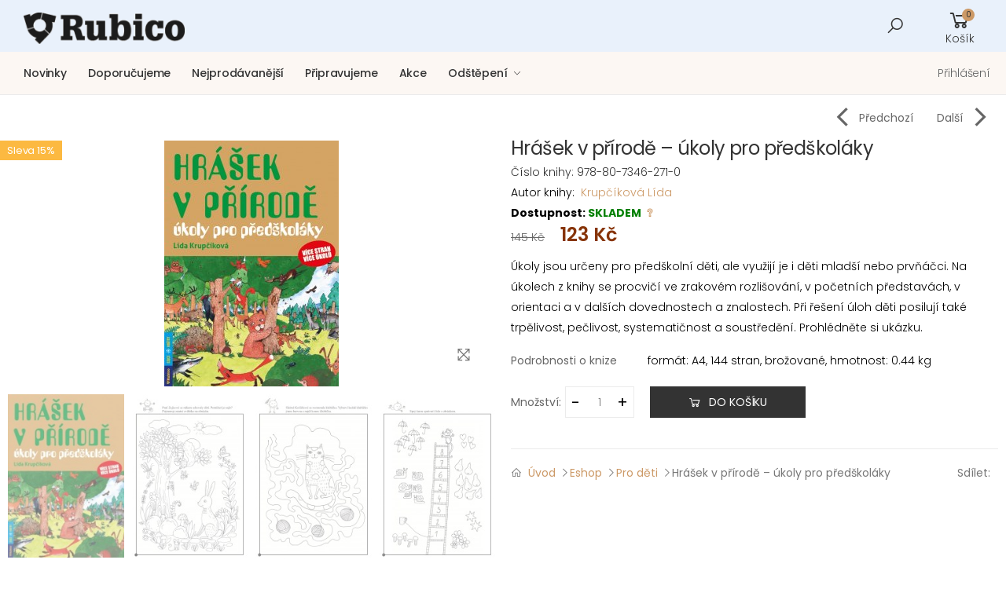

--- FILE ---
content_type: text/html; charset=utf-8
request_url: https://rubico.cz/eshop/pro-deti/hrasek-v-prirode-ukoly-pro-predskolaky.html
body_size: 12076
content:
<!DOCTYPE html>
<html lang="cs-cz" dir="ltr">
<head>


<meta http-equiv="X-UA-Compatible" content="IE=edge">
<meta name="viewport" content="width=device-width, initial-scale=1, shrink-to-fit=no">
<meta charset="utf-8" />
	<base href="https://rubico.cz/eshop/pro-deti/hrasek-v-prirode-ukoly-pro-predskolaky.html" />
	<meta name="rights" content="Rubico.cz" />
	<meta name="title" content="Hrášek v přírodě – úkoly pro předškoláky" />
	<meta name="robots" content="max-snippet:-1, max-image-preview:large, max-video-preview:-1" />
	<meta name="description" content="Hrášek v přírodě – úkoly pro předškoláky Pro děti Úkoly jsou určeny pro předškolní děti, ale využijí je i děti mladší nebo prvňáčci. Na úkolech z knihy se procvičí ve zrakovém rozlišování, v početních představách, v orientaci a v dalších dovednostech a znalostech. Při řešení úloh děti posilují také trpělivost, pečlivost, systematičnost a soustředění. Prohlédněte si ukázku." />
	<title>Pro děti: Hrášek v přírodě – úkoly pro předškoláky</title>
	<link href="https://rubico.cz/eshop/naucne/hrasek-v-prirode-ukoly-pro-predskolaky.html" rel="canonical" />
	<link href="/templates/fishingcentrum/favicon.ico" rel="shortcut icon" type="image/vnd.microsoft.icon" />
	<link href="/components/com_virtuemart/assets/css/jquery.fancybox-1.3.4.css?vmver=f7e4237e" rel="stylesheet" />
	<link href="/templates/fishingcentrum/css/line-awesome.min.css?1cba4cca628cbfbc9d79a1790a7e1c76" rel="stylesheet" />
	<link href="/templates/fishingcentrum/css/bootstrap.min.css?1cba4cca628cbfbc9d79a1790a7e1c76" rel="stylesheet" />
	<link href="/templates/fishingcentrum/css/owl.carousel.css?1cba4cca628cbfbc9d79a1790a7e1c76" rel="stylesheet" />
	<link href="/templates/fishingcentrum/css/magnific-popup.css?1cba4cca628cbfbc9d79a1790a7e1c76" rel="stylesheet" />
	<link href="/templates/fishingcentrum/css/style.css?1cba4cca628cbfbc9d79a1790a7e1c76" rel="stylesheet" />
	<link href="/templates/fishingcentrum/css/user.css?1cba4cca628cbfbc9d79a1790a7e1c76" rel="stylesheet" />
	<link href="/plugins/system/countdown/scripts/countdown/jquery.countdown.css" rel="stylesheet" />
	<link href="https://rubico.cz/modules/mod_cf_breadcrumbs/assets/css/tags.css" rel="stylesheet" />
	<style>
.is-countdown {
border-color: #cc9966;
border-style: solid;
border-width: 1px 1px 1px 1px;
color: #ffffff;
background: #cc9966 ;
width: 90%;
}
	</style>
	<script type="application/json" class="joomla-script-options new">{"csrf.token":"0e5a2d664af4a70f72030f13847e93f1","system.paths":{"root":"","base":""},"system.keepalive":{"interval":300000,"uri":"\/component\/ajax\/?format=json"}}</script>
	<script src="/media/jui/js/jquery.min.js?1cba4cca628cbfbc9d79a1790a7e1c76"></script>
	<script src="/media/jui/js/jquery-noconflict.js?1cba4cca628cbfbc9d79a1790a7e1c76"></script>
	<script src="/media/jui/js/jquery-migrate.min.js?1cba4cca628cbfbc9d79a1790a7e1c76"></script>
	<script src="https://rubico.cz/templates/fishingcentrum/js/popper.min.js"></script>
	<script src="https://rubico.cz/templates/fishingcentrum/js/jquery.elevateZoom.min.js"></script>
	<script src="/components/com_virtuemart/assets/js/jquery-ui.min.js?vmver=1.9.2"></script>
	<script src="/components/com_virtuemart/assets/js/jquery.ui.autocomplete.html.js"></script>
	<script src="/components/com_virtuemart/assets/js/jquery.noconflict.js" async></script>
	<script src="/components/com_virtuemart/assets/js/vmsite.js?vmver=f7e4237e"></script>
	<script src="/components/com_virtuemart/assets/js/fancybox/jquery.fancybox-1.3.4.pack.js?vmver=f7e4237e"></script>
	<script src="/components/com_virtuemart/assets/js/vmprices.js?vmver=f7e4237e"></script>
	<script src="/templates/fishingcentrum/js/minilazyload.min.js?1cba4cca628cbfbc9d79a1790a7e1c76"></script>
	<script src="/templates/fishingcentrum/js/main.min.js?1cba4cca628cbfbc9d79a1790a7e1c76"></script>
	<script src="/templates/fishingcentrum/js/user.js?1cba4cca628cbfbc9d79a1790a7e1c76"></script>
	<script src="/plugins/system/countdown/scripts/countdown/jquery.plugin.min.js"></script>
	<script src="/plugins/system/countdown/scripts/countdown/jquery.countdown.min.js"></script>
	<script src="/plugins/system/countdown/scripts/countdown/jquery.countdown-cs.js"></script>
	<script src="/media/system/js/core.js?1cba4cca628cbfbc9d79a1790a7e1c76"></script>
	<!--[if lt IE 9]><script src="/media/system/js/polyfill.event.js?1cba4cca628cbfbc9d79a1790a7e1c76"></script><![endif]-->
	<script src="/media/system/js/keepalive.js?1cba4cca628cbfbc9d79a1790a7e1c76"></script>
	<script src="/modules/mod_virtuemart_cart/assets/js/update_cart.js?vmver=f7e4237e"></script>
	<script>
//<![CDATA[ 
if (typeof Virtuemart === "undefined"){
	var Virtuemart = {};}
var vmSiteurl = 'https://rubico.cz/' ;
Virtuemart.vmSiteurl = vmSiteurl;
var vmLang = '&lang=cs';
Virtuemart.vmLang = vmLang; 
var vmLangTag = 'cs';
Virtuemart.vmLangTag = vmLangTag;
var Itemid = '&Itemid=125';
Virtuemart.addtocart_popup = "1" ; 
var usefancy = true; //]]>

	</script>
	<!-- Start: Google Structured Data -->
             <script type="application/ld+json"> { "@context": "https://schema.org", "@type": "BreadcrumbList", "itemListElement": [ { "@type": "ListItem", "position": 1, "name": "Úvod", "item": "https://rubico.cz/" }, { "@type": "ListItem", "position": 2, "name": "Eshop", "item": "https://rubico.cz/eshop.html" }, { "@type": "ListItem", "position": 3, "name": "Pro děti", "item": "https://rubico.cz/eshop/pro-deti/hrasek-v-prirode-ukoly-pro-predskolaky.html" } ] } </script> <script type="application/ld+json"> { "@context": "https://schema.org", "@type": "Product", "productID": "135", "name": "Hrášek v přírodě – úkoly pro předškoláky", "image": "https://rubico.cz/images/virtuemart/product/bb_000453.jpg", "brand": { "@type": "Brand", "name": "Krupčíková Lída" }, "offers": { "@type": "Offer", "priceCurrency": "CZK", "price": "123.00", "url": "https://rubico.cz/eshop/pro-deti/hrasek-v-prirode-ukoly-pro-predskolaky.html", "itemCondition": "new", "availability": "https://schema.org/InStock", "priceValidUntil": "2040-12-31" } } </script>
            <!-- End: Google Structured Data -->

<!-- Global site tag (gtag.js) - Google Analytics -->
<script async src="https://www.googletagmanager.com/gtag/js?id=G-Q6MZJZ1E5B"></script>
<script>
  window.dataLayer = window.dataLayer || [];
  function gtag(){dataLayer.push(arguments);}
  gtag('js', new Date());

  gtag('config', 'G-Q6MZJZ1E5B');
</script>
</head>
<body class="site com_virtuemart view-productdetails no-layout no-task itemid-125">
<div class="page-wrapper" id="top">
<header class="header header-fc fc-gray">
<div class="header-middle">
<div class="container-fluid">
<div class="row">
<div class="col-auto col-lg-2 col-xl-2 col-xxl-2">
<button class="mobile-menu-toggler">
<span class="sr-only">Přepnout na menu pro mobilní telefon</span>
<i class="icon-bars"></i>
</button>
<!-- Logo start -->
<a class="logo" href="/">
<img src="https://rubico.cz/images/logo.png" alt="Nakladatelství Rubico"  width="205" height="120"/></a>
<!-- Logo konec -->
</div>
<div class="col col-lg-10 col-xl-10 col-xxl-10 header-middle-right">
<div class="row">
<!-- Vyhledávání start -->
<div class="col-lg-8 col-xxl-4-5col d-none d-lg-block">
</div>
<!-- Vyhledávání konec -->
<div class="col-lg-4 col-xxl-5col d-flex justify-content-end align-items-center">
          
<form action="/eshop/results,1-24.html?search=true" method="get">
<div class="header-search ">
<a href="#" class="search-toggle" role="button"><i class="icon-search"></i></a>
 <div class="header-search-wrapper">
    <label for="mod_virtuemart_search" class="sr-only">Vyhledat</label>
	<input name="keyword" id="mod_virtuemart_search" maxlength="40" placeholder="Vyhledat knihu ..." class="form-control" type="text" size="40"/></div>
</div>
		<input type="hidden" name="limitstart" value="0" />
		<input type="hidden" name="option" value="com_virtuemart" />
		<input type="hidden" name="view" value="category" />
		<input type="hidden" name="virtuemart_category_id" value="0"/>

	  </form>
<!-- Virtuemart 2 Ajax Card -->
<div class="vmCartModule dropdown cart-dropdown " id="vmCartModule">
<a href="#" class="dropdown-toggle" role="button" data-toggle="dropdown" aria-haspopup="true" aria-expanded="false" data-display="static">
<div class="icon">
<i class="la la-shopping-cart"></i>
<span class="cart-count">0</span>
</div>
<p>Košík</p>
</a>
<div class="dropdown-menu dropdown-menu-right">
	<div class="hiddencontainer" style="display: none;">
		<div class="vmcontainer dropdown-cart-products">
			<div class="product_row product">
			<div class="product-cart-details">
			<h4 class="product-title product_name"></h4>
			<span class="cart-product-info">
				<span class="quantity cart-product-qty"></span>&nbsp;x&nbsp;
							<span class="subtotal_with_tax"></span>
						</span>
			</div>
<figure class="product-image-container item-info image"></figure>
		<!-- <a href="#" class="btn-remove" title="Smazat z košíku"><i class="icon-close"></i></a>  -->
			</div>
		</div>
</div>
	<div class="vm_cart_products">
		<div class="vmcontainer dropdown-cart-products">
				</div>
</div>			
<div class="total_products">košík je prázdný</div>
<div class="total dropdown-cart-total">
		</div>
<div class="show_cart dropdown-cart-action">
	</div>

<div class="payments-signin-button" ></div></div>
<noscript>
Počkejte prosím</noscript>
</div>


</div>
</div>
</div>
</div>
</div>
</div>
<div class="header-bottom">
<div class="container-fluid">
<div class="row">
<!-- eshop menu start -->
<div class="header-left">

</div>
<!-- eshop menu konec -->
<div class="header-center">
<!-- Horní menu start -->
<nav class="main-nav">
<ul class="menu sf-arrows mod-list">
<li class="item-267"><a href="/novinky.html" >Novinky</a></li><li class="item-268"><a href="/doporucujeme.html" >Doporučujeme</a></li><li class="item-269"><a href="/nejprodavanejsi.html" >Nejprodávanější</a></li><li class="item-270"><a href="/pripravujeme.html" >Připravujeme</a></li><li class="item-271"><a href="/akce.html" >Akce</a></li><li class="item-128 deeper parent"><a href="/informace.html" >Odštěpení</a><ul class="nav-child unstyled small"><li class="item-272"><a href="/informace/o-nakladatelstvi.html" >O nakladatelství</a></li><li class="item-265"><a href="/informace/platba-a-doprava.html" >Platba a doprava</a></li><li class="item-259 deeper parent"><a href="/informace/obchodni-podminky-internetove-prodejny.html" >Obchodní podmínky</a><ul class="nav-child unstyled small"><li class="item-273"><a href="/informace/obchodni-podminky-internetove-prodejny/vseobecne-obchodni-podminky.html" >Všeobecné obchodní podmínky</a></li><li class="item-260"><a href="/informace/obchodni-podminky-internetove-prodejny/internetove-obchody.html" >Internetové obchody</a></li><li class="item-261"><a href="/informace/obchodni-podminky-internetove-prodejny/kamenne-prodejny.html" >Kamenné prodejny</a></li><li class="item-262"><a href="/informace/obchodni-podminky-internetove-prodejny/knihovny.html" >Knihovny</a></li><li class="item-263"><a href="/informace/obchodni-podminky-internetove-prodejny/primy-prodej-knih.html" >Přímý prodej knih</a></li><li class="item-264"><a href="/informace/obchodni-podminky-internetove-prodejny/skoly-a-materske-skoly.html" >Školy a mateřské školy</a></li></ul></li><li class="item-266"><a href="/informace/ochrana-soukromi.html" >Ochrana soukromí</a></li><li class="item-202"><a href="/informace/kontakt.html" >Kontakt</a></li></ul></li></ul>
</nav>

<!-- Horní menu konec -->
</div>
<div class="header-right">
<ul class="top-menu">
<li><a href="#signin-modal" data-toggle="modal">Přihlášení</a></li>

    <div class="modal fade" id="signin-modal" tabindex="-1" role="dialog" aria-hidden="true">
        <div class="modal-dialog modal-dialog-centered" role="document">
            <div class="modal-content">
                <div class="modal-body">
                    <button type="button" class="close" data-dismiss="modal" aria-label="Zavřít okno">
                        <span aria-hidden="true"><i class="icon-close"></i></span>
                    </button>

                    <div class="form-box">
                        <div class="form-tab">
                            <ul class="nav nav-pills nav-fill nav-border-anim" role="tablist">
                                <li class="nav-item">
                                    <a class="nav-link active" id="signin-tab" data-toggle="tab" href="#signin" role="tab" aria-controls="signin" aria-selected="true">Přihlásit se</a>
                                </li>
                                <li class="nav-item">
                                    <a class="nav-link" id="register-tab" data-toggle="tab" href="#register" role="tab" aria-controls="register" aria-selected="false">Registrace</a>
                                </li>
                            </ul>
                            <div class="tab-content" id="tab-content-5">
                                <div class="tab-pane fade show active" id="signin" role="tabpanel" aria-labelledby="signin-tab">
                       
<form action="https://rubico.cz/eshop.html" method="post" id="login-form">
							
		<div id="form-login-username" class="form-group">
									<label for="modlgn-username">E-mail</label>
					<input id="modlgn-username" type="text" name="username" class="form-control" tabindex="0" size="18" placeholder="E-mail" />
						</div>
		<div id="form-login-password" class="form-group">
									<label for="modlgn-passwd">Heslo</label>
					<input id="modlgn-passwd" type="password" name="password" class="form-control" tabindex="0" size="18" placeholder="Heslo" />
							</div>
		
		<div id="form-login-submit" class="form-footer">
				<button type="submit" tabindex="0" name="Submit" class="btn btn-outline-primary-2 login-button"> <span>Přihlásit se</span>
                                                <i class="icon-long-arrow-right"></i></button>

																					
		<div id="form-login-remember" class="custom-control custom-checkbox">
		<input id="modlgn-remember" type="checkbox" name="remember" class="custom-control-input" value="yes"/><label for="modlgn-remember" class="custom-control-label">Pamatuj si mě</label>
		</div>
							 <a class="forgot-link" href="/nove-heslo.html">
					Zapomenuté heslo?</a>
		</div>
		<input type="hidden" name="option" value="com_users" />
		<input type="hidden" name="task" value="user.login" />
		<input type="hidden" name="return" value="aW5kZXgucGhwP0l0ZW1pZD0xMjU=" />
		<input type="hidden" name="0e5a2d664af4a70f72030f13847e93f1" value="1" />
	</form>

                                </div>
                                <div class="tab-pane fade" id="register" role="tabpanel" aria-labelledby="register-tab">
								<div class="form-footer">
								<p>Zaregistrujte se u nás v eshopu a Vaše nákupy budou ještě výhodnější.</p>
								<h5 class="text-center">Výhody registrace</h5>
<ul class="list-unstyled extra">
	<li><i class="la la-clock-o"></i> rychlejší<br>nákup</li>
	<li><i class="la la-check-circle-o"></i> sledování<br>objednávek</li>
	<li><i class="la la-star"></i> hodnocení<br>zboží</li>	
</ul></div>
                   								<a class="btn btn-outline-primary-2" href="/prihlaseni.html?view=registration">
					Vytvořit účet <span class="icon-arrow-right"></span></a>
			                                </div>
                            </div>
                        </div>
                    </div>
                </div>
            </div>
        </div>
    </div>
</ul>
</div>
</div>
</div>
</div>
</header>
<main id="content" class="main">
<div id="system-message-container" class="container">
	</div>


            <div class="container-fluid">
                <div class="row">
                    <div class="col-xl-10 col-xxl-10 col-xxl-10 offset-xl-2 offset-lg-2 offset-xxl-2">
					<div id="cf_wrapp_all_108" class="cf_breadcrumbs_wrapper cf_breadcrumbs_wrapper_" data-moduleid="108">
    
    </div>
    

</div></div></div>


<div class="page-content">
			<div id="bd_results" role="region" aria-live="polite">
                <div id="cf_res_ajax_loader"></div>
                    <div class="productdetails-view container">
  <div class="row">
      <div class="col-md-12">
	  <nav aria-label="breadcrumb" class="breadcrumb-nav border-0 mb-0">
                <div class="container d-flex align-items-center">
				
                    <nav class="product-pager ml-auto" aria-label="Product">
		<a href="/eshop/pro-deti/hravy-advent-a-vanoce.html" rel="prev" class="product-pager-link product-pager-prev" data-dynamic-update="1"><i class="icon-angle-left"></i><span>Předchozí</span></a><a href="/eshop/pro-deti/prvni-cteni-o-mladatkach.html" rel="next" class="product-pager-link product-pager-next" data-dynamic-update="1"><span>Další</span><i class="icon-angle-right"></i></a>          </nav>
         </div>
        </nav>
	   <div class="product-details-top vm-product-container">
                        <div class="row">
                            <div class="col-md-6">
                                <div class="product-gallery">
                                     
										    <figure class="product-main-image">
        <img id="product-zoom" src="https://rubico.cz/images/virtuemart/product/bb_000453.jpg" alt="Hrášek v přírodě – úkoly pro předškoláky">

        <a href="#" id="btn-product-gallery" class="btn-product-gallery">
            <i class="icon-arrows"></i>
        </a>
    </figure>
	
<div id="product-zoom-gallery" class="product-image-gallery">
	<a href="#"  class="product-gallery-item image-0" data-image="https://rubico.cz/images/virtuemart/product/bb_000453.jpg" data-zoom-image="https://rubico.cz/images/virtuemart/product/bb_000453.jpg" title="Hrášek v přírodě – úkoly pro předškoláky"><img src="/images/virtuemart/product/resized/bb_000453_0x250.jpg" alt="Hrášek v přírodě – úkoly pro předškoláky"/></a><a href="#"  class="product-gallery-item image-1" data-image="https://rubico.cz/images/virtuemart/product/Hrášek v přírodě – úkoly pro předškoláky-1.jpg" data-zoom-image="https://rubico.cz/images/virtuemart/product/Hrášek v přírodě – úkoly pro předškoláky-1.jpg" title="Hrášek v přírodě – úkoly pro předškoláky"><img src="/images/virtuemart/product/resized/Hrášek v přírodě – úkoly pro předškoláky-1_0x250.jpg" alt="Hrášek v přírodě – úkoly pro předškoláky"/></a><a href="#"  class="product-gallery-item image-2" data-image="https://rubico.cz/images/virtuemart/product/Hrášek v přírodě – úkoly pro předškoláky-2.jpg" data-zoom-image="https://rubico.cz/images/virtuemart/product/Hrášek v přírodě – úkoly pro předškoláky-2.jpg" title="Hrášek v přírodě – úkoly pro předškoláky"><img src="/images/virtuemart/product/resized/Hrášek v přírodě – úkoly pro předškoláky-2_0x250.jpg" alt="Hrášek v přírodě – úkoly pro předškoláky"/></a><a href="#"  class="product-gallery-item image-3" data-image="https://rubico.cz/images/virtuemart/product/Hrášek v přírodě – úkoly pro předškoláky-3.jpg" data-zoom-image="https://rubico.cz/images/virtuemart/product/Hrášek v přírodě – úkoly pro předškoláky-3.jpg" title="Hrášek v přírodě – úkoly pro předškoláky"><img src="/images/virtuemart/product/resized/Hrášek v přírodě – úkoly pro předškoláky-3_0x250.jpg" alt="Hrášek v přírodě – úkoly pro předškoláky"/></a><a href="#"  class="product-gallery-item image-4" data-image="https://rubico.cz/images/virtuemart/product/Hrášek v přírodě – úkoly pro předškoláky-4.jpg" data-zoom-image="https://rubico.cz/images/virtuemart/product/Hrášek v přírodě – úkoly pro předškoláky-4.jpg" title="Hrášek v přírodě – úkoly pro předškoláky"><img src="/images/virtuemart/product/resized/Hrášek v přírodě – úkoly pro předškoláky-4_0x250.jpg" alt="Hrášek v přírodě – úkoly pro předškoláky"/></a><a href="#"  class="product-gallery-item image-5" data-image="https://rubico.cz/images/virtuemart/product/Hrášek v přírodě – úkoly pro předškoláky-5.jpg" data-zoom-image="https://rubico.cz/images/virtuemart/product/Hrášek v přírodě – úkoly pro předškoláky-5.jpg" title="Hrášek v přírodě – úkoly pro předškoláky"><img src="/images/virtuemart/product/resized/Hrášek v přírodě – úkoly pro předškoláky-5_0x250.jpg" alt="Hrášek v přírodě – úkoly pro předškoláky"/></a></div>
	
	<div class="labels-detail"><span class="product-label label label-sale">Sleva 15%</span></div>										
                              
                             </div>
                            </div>
<div class="col-md-6">
<div class="product-details">
		 <h1 class="product-title">Hrášek v přírodě – úkoly pro předškoláky</h1>
 	 <p>Číslo knihy: 978-80-7346-271-0</p>
          	<span> Autor knihy:&nbsp;</span> 
	<a href="/eshop/manufacturer/krupcikova-lida.html" class="">Krupčíková Lída</a><br />
<span class="availability"><strong>Dostupnost: <span style="color:green">SKLADEM</span></strong></span>
 <a class="dostupnost" tabindex="0" role="button" data-container="body" data-html="true" data-toggle="popover" data-placement="top" data-trigger="focus hover" data-content="<p><strong>SKLADEM:</strong> <br />Zboží je skladem a můžeme ho ihned odeslat.</p>
<p><strong>SKLADEM U DODAVATELE:</strong> <br />Zboží je na skladě u dodavatele. Doba expedice je zpravidla 3 až 5 dnů.</p>
<p><strong>NA DOTAZ:</strong>&nbsp;<br />Zboží je nedostupné. Pro informaci o dostupnosti klikněte na tlačítko UPOZORNIT MĚ.</p>" title="Skladová dostupnost"><i class="la la-question"></i></a>
<script>
    jQuery(function () {
        jQuery('[data-toggle=popover]').popover()
    });
 </script>
		
		<div class="product-price" id="productPrice135" data-vm="product-prices">
	<div class="price-crossed" ><div class="PricebasePriceWithTax vm-display vm-price-value"><span class="PricebasePriceWithTax">145 Kč</span></div></div><div class="PricesalesPrice vm-display vm-price-value"><span class="PricesalesPrice">123 Kč</span></div></div>	
			<div class="product-content">
		Úkoly jsou určeny pro předškolní děti, ale využijí je i děti mladší nebo prvňáčci. Na úkolech z knihy se procvičí ve zrakovém rozlišování, v početních představách, v orientaci a v dalších dovednostech a znalostech. Při řešení úloh děti posilují také trpělivost, pečlivost, systematičnost a soustředění. Prohlédněte si ukázku.</div>
	<div class="details-filter-row details-row-size product-fields"><label for="product-field product-field-type-S">Podrobnosti o knize</label>
					<div class="select-custom">formát: A4, 144 stran, brožované, hmotnost: 0.44 kg</div>	</div>		

			   
	<div class="product-details-action">	
			<form method="post" class="product js-recalculate" action="/eshop.html" autocomplete="off" >
						
				 <div class="details-action-col">	
				
       <label for="quantity135">Množství: </label> 
                <div class="product-details-quantity">
				<input id="quantity" type="text" class="form-control js-recalculate" name="quantity[]" data-errStr="Tento produkt lze koupit pouze v násobcích %s kusů!" value="1" data-init="1" data-step="1"  />	
						
                <span class="quantity-controls js-recalculate"><input type="button" class="quantity-controls quantity-plus" value="+"/><input type="button" class="quantity-controls quantity-minus" value="-"/></span>
			</div>
						<button type="submit" name="addtocart" class="btn-product btn-cart" title="Do košíku" ><span>Do košíku</span></button>				            <input type="hidden" name="virtuemart_product_id[]" value="135"/>
            <noscript><input type="hidden" name="task" value="add"/></noscript> 	</div>
			<input type="hidden" name="option" value="com_virtuemart"/>
			<input type="hidden" name="view" value="cart"/>
			<input type="hidden" name="virtuemart_product_id[]" value="135"/>
			<input type="hidden" name="pname" value="Hrášek v přírodě – úkoly pro předškoláky"/>
			<input type="hidden" name="pid" value="135"/>
			<input type="hidden" name="Itemid" value="125"/>		</form>
     
	<div class="details-action-wrapper">
                                   	  </div>
  </div>
 <div class="product-details-footer">
	<div aria-label="breadcrumbs" role="navigation">
	<ul  class="breadcrumb">
				 <span><i class="la la-home"></i>&nbsp;&nbsp;</span>
		
						<li  >
										<a  href="/" class="pathway"><span itemprop="name">Úvod</span></a>
															<span class="divider"><i class="la la-angle-right"></i></span>
										<meta  content="1">
				</li>
							<li  >
										<a  href="/eshop.html" class="pathway"><span itemprop="name">Eshop</span></a>
															<span class="divider"><i class="la la-angle-right"></i></span>
										<meta  content="2">
				</li>
							<li  >
										<a  href="/eshop/pro-deti.html" class="pathway"><span itemprop="name">Pro děti</span></a>
															<span class="divider"><i class="la la-angle-right"></i></span>
										<meta  content="3">
				</li>
							<li   class="active">
					<span itemprop="name">
					Hrášek v přírodě – úkoly pro předškoláky					</span>
					<meta  content="4">
				</li>
				</ul>
</div>
 <div class="social-icons social-icons-sm">
                                            <span class="social-label">Sdílet:</span>
											<div class="addthis_inline_share_toolbox_dk2l"><script type="text/javascript" src="//s7.addthis.com/js/300/addthis_widget.js#pubid=ra-4ddfab366a20b0ad"></script> </div> 
                                        </div>                          
</div>	
</div>
</div>
</div>
	<h2 class="title text-center mb-4">Podobné knihy</h2>
 <div class="owl-carousel owl-simple carousel-equal-height carousel-with-shadow owl-loaded owl-drag" data-toggle="owl" 
                        data-owl-options='{
                            "nav": false, 
                            "dots": true,
                            "margin": 20,
                            "loop": false,
                            "responsive": {
                                "0": {
                                    "items":1
                                },
                                "480": {
                                    "items":2
                                },
                                "768": {
                                    "items":3
                                },
                                "992": {
                                    "items":4
                                },
                                "1200": {
                                    "items":4,
                                    "nav": true,
                                    "dots": false
                                }
                            }
                        }'>
<div class="details-filter-row details-row-size product-related-products"><label for="product-field product-field-type-R"> </label>
					<div class="select-custom"><div class="product product-7 text-center">
<figure class="product-media">
						
<a href="/eshop/pro-deti/nejoblibenejsi-hraskovy-ukoly-pro-predskolaky.html" class="product-image"><img  src="/images/virtuemart/product/resized/Nejoblíbenější Hráškovy úkoly - zelené_0x250.jpg"  alt="Nejoblíbenější Hráškovy úkoly pro předškoláky"  /><span class="vm-img-desc">Nejoblíbenější Hráškovy úkoly pro předškoláky</span> </a>   
  </figure>
<div class="product-body">
<h3 class="product-title"><a href="/eshop/pro-deti/nejoblibenejsi-hraskovy-ukoly-pro-predskolaky.html" class="product-link">Nejoblíbenější Hráškovy úkoly pro předškoláky</a></h3>
</div>
</div></div>	</div>		

		<div class="details-filter-row details-row-size product-related-products"><label for="product-field product-field-type-R"> </label>
					<div class="select-custom"><div class="product product-7 text-center">
<figure class="product-media">
						
<a href="/eshop/pro-deti/hrave-ukoly.html" class="product-image"><img  src="/images/virtuemart/product/resized/Hravé úkoly_0x250.jpg"  alt="Hravé úkoly"  /><span class="vm-img-desc">Hravé úkoly</span> </a>   
  </figure>
<div class="product-body">
<h3 class="product-title"><a href="/eshop/pro-deti/hrave-ukoly.html" class="product-link">Hravé úkoly</a></h3>
</div>
</div></div>	</div>		

		<div class="details-filter-row details-row-size product-related-products"><label for="product-field product-field-type-R"> </label>
					<div class="select-custom"><div class="product product-7 text-center">
<figure class="product-media">
						
<a href="/eshop/pro-deti/hrajeme-si-doma.html" class="product-image"><img  src="/images/virtuemart/product/resized/hrajeme si doma_0x250.jpg"  alt="Hrajeme si doma"  /><span class="vm-img-desc">Hrajeme si doma</span> </a>   
  </figure>
<div class="product-body">
<h3 class="product-title"><a href="/eshop/pro-deti/hrajeme-si-doma.html" class="product-link">Hrajeme si doma</a></h3>
</div>
</div></div>	</div>		

		</div>
	<script   id="ready.vmprices-js" type="text/javascript" >//<![CDATA[ 
jQuery(document).ready(function($) {

		Virtuemart.product($("form.product"));
}); //]]>
</script><script   id="popups-js" type="text/javascript" >//<![CDATA[ 
jQuery(document).ready(function($) {
		
		$('a.ask-a-question, a.printModal, a.recommened-to-friend, a.manuModal').click(function(event){
		  event.preventDefault();
		  $.fancybox({
			href: $(this).attr('href'),
			type: 'iframe',
			height: 550
			});
		  });
		
	}); //]]>
</script><script   id="recalcReady-js" type="text/javascript" >//<![CDATA[ 
jQuery(document).ready(function($) {
	$("form.js-recalculate").each(function(){
		if ($(this).find(".product-fields").length && !$(this).find(".no-vm-bind").length) {
			var id= $(this).find('input[name="virtuemart_product_id[]"]').val();
			Virtuemart.setproducttype($(this),id);
		}
	});
}); //]]>
</script>
</div>
</div>
</div>
</div>
                </div>
</div>

</main>
<footer class="footer">
<div class="footer-bottom">
<div class="container-fluid">
<p class="footer-copyright small">&copy; 2026 Nakladatelství Rubico - Eshop. Tel.: <a href="tel:+420585228892">+420 585 228 892</a>. Vytvořil <a href="https://www.linelab.cz/" title="Tvorba webových stránek a eshopů">Linelab</a>.</p>
</div>
</div>
</footer>
</div>
<button id="scroll-top" title="Zpět nahoru"><i class="icon-arrow-up"></i></button>
<div class="mobile-menu-overlay"></div>
<div class="mobile-menu-container">
<div class="mobile-menu-wrapper">
<span class="mobile-menu-close"><i class="icon-close"></i></span>

<form class="cf-form-search mobile-search" id="cf_form_127" action="/vysledky/" method="get">
			<input name="q" id="q_127_0" value="" type="search" placeholder="Vyhledávání ..." maxlength="100" size="15" class="cf-searchmod-input form-control cf-searchmod-input-small" />
			<button type="submit" id="q_127_button" class="btn btn-primary cf_apply_button btn-small" title="Vyhledat"><i class="icon-search"></i></button>
        <div class="cf_message" id="q_127_message"></div>
		</form>
<ul class="nav nav-pills-mobile nav-border-anim" role="tablist">
<li class="nav-item">
<a class="nav-link active" id="mobile-cats-link" data-toggle="tab" href="#mobile-cats-tab" role="tab" aria-controls="mobile-cats-tab" aria-selected="true">Kategorie</a>
</li>
<li class="nav-item">
<a class="nav-link" id="mobile-menu-link" data-toggle="tab" href="#mobile-menu-tab" role="tab" aria-controls="mobile-menu-tab" aria-selected="false">Autoři</a>
</li>
</ul>
<div class="tab-content">
<div class="tab-pane fade show active" id="mobile-cats-tab" role="tabpanel" aria-labelledby="mobile-cats-link">
<nav class="mobile-nav">
<ul class="mobile-menu">
<li><a href="/eshop/naucne.html">Naučné</a></li>
<li><a href="/eshop/lidove-tradice.html">Lidové tradice</a></li>
<li><a href="/eshop/kucharky.html">Kuchařky</a></li>
<li><a href="/eshop/krizovky-sudoku.html">Křížovky, Sudoku</a></li>
<li><a href="/eshop/cizojazycne.html">Cizojazyčné</a></li>
<li><a href="/eshop/vymalovanky.html">Vymalovánky</a></li>
<li><a href="/eshop/pro-deti.html">Pro děti</a></li>
<li><a href="/eshop/volny-cas.html">Volný čas</a></li>
<li><a href="/eshop/sport-a-hry.html">Sport a hry</a></li>
<li><a href="/eshop/astrologie-2c-esoterika.html">Astrologie, Esoterika</a></li>
<li><a href="/eshop/historie.html">Historie</a></li>
<li><a href="/eshop/beletrie.html">Beletrie</a></li>
<li><a href="/eshop/beletrie/ceske-detektivky.html">České detektivky</a></li>
<li><a href="/eshop/nase-zeme.html">Naše země</a></li>
<li><a href="/eshop/darkove-publikace.html">Dárkové publikace</a></li>
<li><a href="/eshop/encyklopedie.html">Encyklopedie</a></li>
<li><a href="/eshop/poskozene-knihy.html">Poškozené knihy</a></li>
<li><a href="/eshop/ostatni.html">Ostatní</a></li>
</ul>
</nav>
</div>
<div class="tab-pane fade" id="mobile-menu-tab" role="tabpanel" aria-labelledby="mobile-menu-link">
<nav class="mobile-nav">
      
<ul class="mobile-menu">
	<li><a href="/eshop/manufacturer/kalendra-frantisek.html">
				 Kalendra František				</a>
	</li>
		<li><a href="/eshop/manufacturer/opletalova-sona.html">
				 Opletalová Soňa				</a>
	</li>
		<li><a href="/eshop/manufacturer/auerbachova-annie.html">
				Auerbachová  Annie				</a>
	</li>
		<li><a href="/eshop/manufacturer/bakonyi-selingerova-ludmila.html">
				Bakonyi Selingerová Ludmila				</a>
	</li>
		<li><a href="/eshop/manufacturer/barborik-jiri.html">
				Barbořík Jiří				</a>
	</li>
		<li><a href="/eshop/manufacturer/bauer-alois.html">
				Bauer Alois				</a>
	</li>
		<li><a href="/eshop/manufacturer/belohlavek-frantisek.html">
				Bělohlávek František				</a>
	</li>
		<li><a href="/eshop/manufacturer/berankova-irena.html">
				Beránková Irena				</a>
	</li>
		<li><a href="/eshop/manufacturer/berger-boris.html">
				Berger Boris				</a>
	</li>
		<li><a href="/eshop/manufacturer/berkova-jana.html">
				Berková Jana				</a>
	</li>
		<li><a href="/eshop/manufacturer/bic-vlastislav.html">
				Bič Vlastislav				</a>
	</li>
		<li><a href="/eshop/manufacturer/bicik-vitezslav.html">
				Bičík Vítězslav				</a>
	</li>
		<li><a href="/eshop/manufacturer/bicikova-ludmila.html">
				Bičíková Ludmila				</a>
	</li>
		<li><a href="/eshop/manufacturer/bilikova-adela.html">
				Bilíková Adéla				</a>
	</li>
		<li><a href="/eshop/manufacturer/boutenko-victoria.html">
				Boutenko Victoria				</a>
	</li>
		<li><a href="/eshop/manufacturer/brussova-katerina.html">
				Brussová Kateřina				</a>
	</li>
		<li><a href="/eshop/manufacturer/bublanova-alzbeta.html">
				Bublanová Alžběta				</a>
	</li>
		<li><a href="/eshop/manufacturer/bures-leo.html">
				Bureš Leo				</a>
	</li>
		<li><a href="/eshop/manufacturer/buresova-jana.html">
				Burešová Jana				</a>
	</li>
		<li><a href="/eshop/manufacturer/chalupova-vlastimila.html">
				Chalupová Vlastimila				</a>
	</li>
		<li><a href="/eshop/manufacturer/cigrova-kristina.html">
				Cigrová Kristina				</a>
	</li>
		<li><a href="/eshop/manufacturer/cilek-roman.html">
				Cílek Roman				</a>
	</li>
		<li><a href="/eshop/manufacturer/contadino-luigi.html">
				Contadino Luigi				</a>
	</li>
		<li><a href="/eshop/manufacturer/dokoupil-miroslav.html">
				Dokoupil Miroslav				</a>
	</li>
		<li><a href="/eshop/manufacturer/doktorova-radka.html">
				Doktorová Radka				</a>
	</li>
		<li><a href="/eshop/manufacturer/dolezelova-linda.html">
				Doleželová Linda				</a>
	</li>
		<li><a href="/eshop/manufacturer/dosedelova-adriana.html">
				Dosedělová Adriana				</a>
	</li>
		<li><a href="/eshop/manufacturer/dudek-adolf.html">
				Dudek Adolf				</a>
	</li>
		<li><a href="/eshop/manufacturer/dvoracek-petr.html">
				Dvořáček Petr				</a>
	</li>
		<li><a href="/eshop/manufacturer/dvorackova-svatava.html">
				Dvořáčková Svatava				</a>
	</li>
		<li><a href="/eshop/manufacturer/dvorackova-vendula.html">
				Dvořáčková Vendula				</a>
	</li>
		<li><a href="/eshop/manufacturer/erben-karel-jaromir.html">
				Erben Karel Jaromír				</a>
	</li>
		<li><a href="/eshop/manufacturer/esner-antonin-1.html">
				Ešner Antonín				</a>
	</li>
		<li><a href="/eshop/manufacturer/fikr-jaroslav.html">
				Fikr Jaroslav				</a>
	</li>
		<li><a href="/eshop/manufacturer/flamova-helena.html">
				Flámová Helena				</a>
	</li>
		<li><a href="/eshop/manufacturer/fnukal-milos.html">
				Fňukal Miloš				</a>
	</li>
		<li><a href="/eshop/manufacturer/foltin-karel.html">
				Foltin Karel				</a>
	</li>
		<li><a href="/eshop/manufacturer/francova-sona.html">
				Francová Soňa				</a>
	</li>
		<li><a href="/eshop/manufacturer/gato-martin.html">
				Gato Martin				</a>
	</li>
		<li><a href="/eshop/manufacturer/gregorkova-vicjanova-vladka.html">
				Gregorková Vicjanová Vlaďka				</a>
	</li>
		<li><a href="/eshop/manufacturer/hall-lyn.html">
				Hall Lyn				</a>
	</li>
		<li><a href="/eshop/manufacturer/hanakova-marie.html">
				Hanáková Marie				</a>
	</li>
		<li><a href="/eshop/manufacturer/herodesova-jitka.html">
				Herodesová Jitka				</a>
	</li>
		<li><a href="/eshop/manufacturer/herynek-petr.html">
				Herynek Petr				</a>
	</li>
		<li><a href="/eshop/manufacturer/hill-shaun.html">
				Hill Shaun				</a>
	</li>
		<li><a href="/eshop/manufacturer/hlavacek-lukas.html">
				Hlaváček Lukáš				</a>
	</li>
		<li><a href="/eshop/manufacturer/hofman-jiri.html">
				Hofman Jiří				</a>
	</li>
		<li><a href="/eshop/manufacturer/holubova-renata.html">
				Holubová Renata				</a>
	</li>
		<li><a href="/eshop/manufacturer/honkova-iva.html">
				Hoňková Iva				</a>
	</li>
		<li><a href="/eshop/manufacturer/honkova-iva-1.html">
				Hoňková Iva				</a>
	</li>
		<li><a href="/eshop/manufacturer/honkova-vladimira.html">
				Hoňková Vladimíra				</a>
	</li>
		<li><a href="/eshop/manufacturer/hruska-miroslav.html">
				Hruška Miroslav				</a>
	</li>
		<li><a href="/eshop/manufacturer/hyzova-irena.html">
				Hýžová Irena				</a>
	</li>
		<li><a href="/eshop/manufacturer/iver-vitezslav.html">
				Iver Vítězslav				</a>
	</li>
		<li><a href="/eshop/manufacturer/jachim-frantisek.html">
				Jáchim František				</a>
	</li>
		<li><a href="/eshop/manufacturer/janda-jiri.html">
				Janda Jiří				</a>
	</li>
		<li><a href="/eshop/manufacturer/jandova-ivana.html">
				Jandová Ivana				</a>
	</li>
		<li><a href="/eshop/manufacturer/janura-miroslav.html">
				Janura Miroslav				</a>
	</li>
		<li><a href="/eshop/manufacturer/janurova-eva.html">
				Janurová Eva				</a>
	</li>
		<li><a href="/eshop/manufacturer/jechova-sarka.html">
				Jechová Šárka				</a>
	</li>
		<li><a href="/eshop/manufacturer/jeremies-christian.html">
				Jeremies Christian				</a>
	</li>
		<li><a href="/eshop/manufacturer/jeremies-fabian.html">
				Jeremies Fabian				</a>
	</li>
		<li><a href="/eshop/manufacturer/johansson-petra.html">
				Johansson Petra				</a>
	</li>
		<li><a href="/eshop/manufacturer/juranova-jitka.html">
				Juráňová Jitka				</a>
	</li>
		<li><a href="/eshop/manufacturer/jurcikova-dagmar.html">
				Jurčíková Dagmar				</a>
	</li>
		<li><a href="/eshop/manufacturer/kahovec-jaroslav.html">
				Kahovec Jaroslav				</a>
	</li>
		<li><a href="/eshop/manufacturer/kalusova-jana.html">
				Kalusová Jana				</a>
	</li>
		<li><a href="/eshop/manufacturer/kamil-simon.html">
				Kamil Šimon				</a>
	</li>
		<li><a href="/eshop/manufacturer/karas-ivan.html">
				Karas Ivan				</a>
	</li>
		<li><a href="/eshop/manufacturer/kaspar-martin.html">
				Kašpar Martin				</a>
	</li>
		<li><a href="/eshop/manufacturer/kimlova-denisa.html">
				Kimlová Denisa				</a>
	</li>
		<li><a href="/eshop/manufacturer/kincl-lubomir.html">
				Kincl Lubomír				</a>
	</li>
		<li><a href="/eshop/manufacturer/knaislovi-ivana-a-jan.html">
				Knaislovi Ivana a Jan				</a>
	</li>
		<li><a href="/eshop/manufacturer/knapek-zdenek.html">
				Knápek Zdeněk				</a>
	</li>
		<li><a href="/eshop/manufacturer/kneblova-radka.html">
				Kneblová Radka				</a>
	</li>
		<li><a href="/eshop/manufacturer/knotkova-hana.html">
				Knotková Hana				</a>
	</li>
		<li><a href="/eshop/manufacturer/kocourek-jaroslav.html">
				Kocourek Jaroslav				</a>
	</li>
		<li><a href="/eshop/manufacturer/kohoutkova-helena.html">
				Kohoutková Helena				</a>
	</li>
		<li><a href="/eshop/manufacturer/kolarova-hana.html">
				Kolářová Hana				</a>
	</li>
		<li><a href="/eshop/manufacturer/kolarova-monika.html">
				Kolářová Monika				</a>
	</li>
		<li><a href="/eshop/manufacturer/kolektiv.html">
				kolektiv				</a>
	</li>
		<li><a href="/eshop/manufacturer/komsova-martina.html">
				Komsová Martina				</a>
	</li>
		<li><a href="/eshop/manufacturer/koreckova-kveta.html">
				Korečková Květa				</a>
	</li>
		<li><a href="/eshop/manufacturer/milan-korinek.html">
				Kořínek Milan				</a>
	</li>
		<li><a href="/eshop/manufacturer/kostan-pavol.html">
				Košťan Pavol				</a>
	</li>
		<li><a href="/eshop/manufacturer/kovar-ladislav.html">
				Kovář Ladislav				</a>
	</li>
		<li><a href="/eshop/manufacturer/kovarova-martina.html">
				Kovářová Martina				</a>
	</li>
		<li><a href="/eshop/manufacturer/krivanek-jiri.html">
				Křivánek Jiří				</a>
	</li>
		<li><a href="/eshop/manufacturer/krupcikova-lida.html">
				Krupčíková Lída				</a>
	</li>
		<li><a href="/eshop/manufacturer/krus-jiri.html">
				Krus Jiří				</a>
	</li>
		<li><a href="/eshop/manufacturer/krus-viktor.html">
				Krus Viktor				</a>
	</li>
		<li><a href="/eshop/manufacturer/kubinek-roman.html">
				Kubínek Roman				</a>
	</li>
		<li><a href="/eshop/manufacturer/kucera-zdenek.html">
				Kučera Zdeněk				</a>
	</li>
		<li><a href="/eshop/manufacturer/lakomy-jaroslav.html">
				Lakomý Jaroslav				</a>
	</li>
		<li><a href="/eshop/manufacturer/lenza-libor.html">
				Lenža Libor				</a>
	</li>
		<li><a href="/eshop/manufacturer/lepsova-ruzena.html">
				Lepšová Růžena				</a>
	</li>
		<li><a href="/eshop/manufacturer/lhotova-dagmar.html">
				Lhotová Dagmar				</a>
	</li>
		<li><a href="/eshop/manufacturer/loksova-vladimira.html">
				Lokšová Vladimíra				</a>
	</li>
		<li><a href="/eshop/manufacturer/macenauerova-jitka.html">
				Macenauerová Jitka				</a>
	</li>
		<li><a href="/eshop/manufacturer/machala-lubomir.html">
				Machala Lubomír				</a>
	</li>
		<li><a href="/eshop/manufacturer/malcik-pavel.html">
				Malčík Pavel				</a>
	</li>
		<li><a href="/eshop/manufacturer/malinova-nikola.html">
				Malinová Nikola				</a>
	</li>
		<li><a href="/eshop/manufacturer/marakova-iva.html">
				Maráková Iva				</a>
	</li>
		<li><a href="/eshop/manufacturer/messerle-miriam.html">
				Messerle Miriam				</a>
	</li>
		<li><a href="/eshop/manufacturer/michal-stanislav.html">
				Michal Stanislav				</a>
	</li>
		<li><a href="/eshop/manufacturer/miloslav-rysan.html">
				Miloslav Ryšán				</a>
	</li>
		<li><a href="/eshop/manufacturer/moostova-nele.html">
				Moostová Nele				</a>
	</li>
		<li><a href="/eshop/manufacturer/morava-milan.html">
				Morava Milan				</a>
	</li>
		<li><a href="/eshop/manufacturer/motalova-veronika.html">
				Motalová Veronika				</a>
	</li>
		<li><a href="/eshop/manufacturer/motycka-vladimir.html">
				Motyčka Vladimír				</a>
	</li>
		<li><a href="/eshop/manufacturer/motyckova-hana.html">
				Motyčková Hana				</a>
	</li>
		<li><a href="/eshop/manufacturer/mrkvickova-iva.html">
				Mrkvičková Iva				</a>
	</li>
		<li><a href="/eshop/manufacturer/myslikovjanova-ida.html">
				Myslikovjanová Ida				</a>
	</li>
		<li><a href="/eshop/manufacturer/nemec-robert.html">
				Němec Robert				</a>
	</li>
		<li><a href="/eshop/manufacturer/neugebauer-tomas.html">
				Neugebauer Tomáš				</a>
	</li>
		<li><a href="/eshop/manufacturer/nevecna-alena.html">
				Nevěčná Alena				</a>
	</li>
		<li><a href="/eshop/manufacturer/nevecny-jiri.html">
				Nevěčný Jiří				</a>
	</li>
		<li><a href="/eshop/manufacturer/nordengova-elisabeth.html">
				Nordengová Elisabeth				</a>
	</li>
		<li><a href="/eshop/manufacturer/novak-tomas.html">
				Novák Tomáš				</a>
	</li>
		<li><a href="/eshop/manufacturer/novakova-vera.html">
				Nováková Věra				</a>
	</li>
		<li><a href="/eshop/manufacturer/novakova-zuzana.html">
				Nováková Zuzana				</a>
	</li>
		<li><a href="/eshop/manufacturer/olchava-petr.html">
				Olchava Petr				</a>
	</li>
		<li><a href="/eshop/manufacturer/olsovska-dana.html">
				Olšovská Dana				</a>
	</li>
		<li><a href="/eshop/manufacturer/oplustil-radek.html">
				Opluštil Radek				</a>
	</li>
		<li><a href="/eshop/manufacturer/oplustilova-jaroslava.html">
				Opluštilová Jaroslava				</a>
	</li>
		<li><a href="/eshop/manufacturer/parker-steve.html">
				Parker Steve				</a>
	</li>
		<li><a href="/eshop/manufacturer/pastikova-jaroslava.html">
				Paštiková Jaroslava				</a>
	</li>
		<li><a href="/eshop/manufacturer/perretti-diana.html">
				Perretti Diana				</a>
	</li>
		<li><a href="/eshop/manufacturer/petru-eduard.html">
				Petrů Eduard				</a>
	</li>
		<li><a href="/eshop/manufacturer/peyo.html">
				Peyo				</a>
	</li>
		<li><a href="/eshop/manufacturer/pindak-miroslav.html">
				Pinďák Miroslav				</a>
	</li>
		<li><a href="/eshop/manufacturer/podhorna-lenka.html">
				Podhorná Lenka				</a>
	</li>
		<li><a href="/eshop/manufacturer/podhorsky-marek.html">
				Podhorský Marek				</a>
	</li>
		<li><a href="/eshop/manufacturer/porvichova-jana.html">
				Porvichová Jana				</a>
	</li>
		<li><a href="/eshop/manufacturer/pospisil-jaroslav.html">
				Pospíšil Jaroslav				</a>
	</li>
		<li><a href="/eshop/manufacturer/princezna-m%C3%A4rtha-louise.html">
				Princezna Märtha Louise				</a>
	</li>
		<li><a href="/eshop/manufacturer/proskova-zdenka.html">
				Prošková Zdenka				</a>
	</li>
		<li><a href="/eshop/manufacturer/ptackova-brigita.html">
				Ptáčková Brigita				</a>
	</li>
		<li><a href="/eshop/manufacturer/quis-josef.html">
				Quis Josef				</a>
	</li>
		<li><a href="/eshop/manufacturer/raichl-jiri.html">
				Raichl Jiří				</a>
	</li>
		<li><a href="/eshop/manufacturer/rehak-vladimir.html">
				Řehák Vladimír				</a>
	</li>
		<li><a href="/eshop/manufacturer/resatko-jaroslav.html">
				Řešátko Jaroslav				</a>
	</li>
		<li><a href="/eshop/manufacturer/riha-martin.html">
				Říha Martin				</a>
	</li>
		<li><a href="/eshop/manufacturer/rysava-jana.html">
				Ryšavá Jana				</a>
	</li>
		<li><a href="/eshop/manufacturer/scheer-james-f.html">
				Scheer James F.				</a>
	</li>
		<li><a href="/eshop/manufacturer/schulick-paul.html">
				Schulick Paul				</a>
	</li>
		<li><a href="/eshop/manufacturer/schwarzbachova-anna-marie.html">
				Schwarzbachová Anna-Marie				</a>
	</li>
		<li><a href="/eshop/manufacturer/sedlarova-lenka.html">
				Sedlářová Lenka				</a>
	</li>
		<li><a href="/eshop/manufacturer/sekaninova-marketa.html">
				Sekaninová Markéta				</a>
	</li>
		<li><a href="/eshop/manufacturer/sencanski-tomislav.html">
				Sencanski Tomislav				</a>
	</li>
		<li><a href="/eshop/manufacturer/severinova-jitka.html">
				Severinová Jitka				</a>
	</li>
		<li><a href="/eshop/manufacturer/shafak-elif.html">
				Shafak Elif				</a>
	</li>
		<li><a href="/eshop/manufacturer/siklova-lucie.html">
				Šiklová Lucie				</a>
	</li>
		<li><a href="/eshop/manufacturer/sir-jiri.html">
				Šír Jiří				</a>
	</li>
		<li><a href="/eshop/manufacturer/sirova-motyckova-kamila.html">
				Šírová Motyčková Kamila				</a>
	</li>
		<li><a href="/eshop/manufacturer/slaby-zdenek-k.html">
				Slabý Zdeněk K.				</a>
	</li>
		<li><a href="/eshop/manufacturer/smolova-irena.html">
				Smolová Irena				</a>
	</li>
		<li><a href="/eshop/manufacturer/sottnerova-dagmar.html">
				Šottnerová Dagmar				</a>
	</li>
		<li><a href="/eshop/manufacturer/stanzel-jan.html">
				Stanzel Jan				</a>
	</li>
		<li><a href="/eshop/manufacturer/stepan-josef.html">
				Štěpán Josef				</a>
	</li>
		<li><a href="/eshop/manufacturer/stibral-karel.html">
				Stibral Karel				</a>
	</li>
		<li><a href="/eshop/manufacturer/straffi-iginio.html">
				Straffi Iginio				</a>
	</li>
		<li><a href="/eshop/manufacturer/strakova-helena.html">
				Straková Helena				</a>
	</li>
		<li><a href="/eshop/manufacturer/stratil-antonin.html">
				Stratil Antonín				</a>
	</li>
		<li><a href="/eshop/manufacturer/suchy-adam.html">
				Suchý Adam				</a>
	</li>
		<li><a href="/eshop/manufacturer/suler-oldrich.html">
				Šuleř Oldřich				</a>
	</li>
		<li><a href="/eshop/manufacturer/svoboda-zdenek.html">
				Svoboda Zdenek				</a>
	</li>
		<li><a href="/eshop/manufacturer/svobodova-monika-alzbeta.html">
				Svobodová Monika Alžběta				</a>
	</li>
		<li><a href="/eshop/manufacturer/sykorova-ivana.html">
				Sýkorová Ivana				</a>
	</li>
		<li><a href="/eshop/manufacturer/tascas-zuzana.html">
				Tascas Zuzana				</a>
	</li>
		<li><a href="/eshop/manufacturer/tillerova-buranova-zuzana.html">
				Tillerová Buráňová Zuzana				</a>
	</li>
		<li><a href="/eshop/manufacturer/toegel-vlastimil.html">
				Toegel Vlastimil				</a>
	</li>
		<li><a href="/eshop/manufacturer/trelova-bohunka.html">
				Trelová Bohunka				</a>
	</li>
		<li><a href="/eshop/manufacturer/trotter-charlie.html">
				Trotter Charlie				</a>
	</li>
		<li><a href="/eshop/manufacturer/turcaniova-katerina.html">
				Turčániová Kateřina				</a>
	</li>
		<li><a href="/eshop/manufacturer/valka-zbynek.html">
				Válka Zbyněk				</a>
	</li>
		<li><a href="/eshop/manufacturer/vargova-tatana.html">
				Vargová Taťána				</a>
	</li>
		<li><a href="/eshop/manufacturer/vitakova-ruzena.html">
				Vitáková Růžena				</a>
	</li>
		<li><a href="/eshop/manufacturer/vitkova-marketa.html">
				Vítková Markéta				</a>
	</li>
		<li><a href="/eshop/manufacturer/vitkova-marketa-1.html">
				Vítková Markéta				</a>
	</li>
		<li><a href="/eshop/manufacturer/volna-katerina.html">
				Volná Kateřina				</a>
	</li>
		<li><a href="/eshop/manufacturer/vorlickova-alena.html">
				Vorlíčková Alena				</a>
	</li>
		<li><a href="/eshop/manufacturer/vrajova-jana.html">
				Vrajová Jana				</a>
	</li>
		<li><a href="/eshop/manufacturer/vysoudil-miroslav.html">
				Vysoudil Miroslav				</a>
	</li>
		<li><a href="/eshop/manufacturer/wareing-marcus.html">
				Wareing Marcus				</a>
	</li>
		<li><a href="/eshop/manufacturer/zachova-zuzana.html">
				Zachová Zuzana				</a>
	</li>
		<li><a href="/eshop/manufacturer/zatloukal-vladislav.html">
				Zatloukal Vladislav				</a>
	</li>
		<li><a href="/eshop/manufacturer/zybrt-venek.html">
				Zýbrt Věnek				</a>
	</li>
	</ul>


</nav>
</div>
</div>
<div class="social-icons">
<a href="# class="social-icon" target="_blank" title="Facebook"><i class="icon-facebook-f"></i></a>&nbsp;&nbsp;&nbsp;&nbsp;sledujte nás na Facebooku
</div>
</div>
</div>
<script src="/templates/fishingcentrum/js/bootstrap.bundle.min.js"></script>
<script src="/templates/fishingcentrum/js/jquery.hoverIntent.min.js"></script>
<script src="/templates/fishingcentrum/js/jquery.waypoints.min.js"></script>
<script src="/templates/fishingcentrum/js/superfish.min.js"></script>
<script src="/templates/fishingcentrum/js/owl.carousel.min.js"></script>
<script src="/templates/fishingcentrum/js/jquery.plugin.min.js"></script>
<script src="/templates/fishingcentrum/js/jquery.magnific-popup.min.js"></script>


</body>
</html>

--- FILE ---
content_type: application/javascript
request_url: https://rubico.cz/templates/fishingcentrum/js/user.js?1cba4cca628cbfbc9d79a1790a7e1c76
body_size: -65
content:
(function($)
{$(document).ready(function () {
	if ( $.fn.countdown ) {
		$('.fishing-countdown').each(function () {
			var $this = $(this), 
				untilDate = $this.data('until'),
				compact = $this.data('compact');

			$this.countdown({
			    until: untilDate, 
			    format: 'HMS',
			    padZeroes: true,
			    labels: ['hodin', 'minut', 'sekund'],
			    labels1: ['hodina', 'minuta', 'sekunda']
			});
		});
	}
});
})(jQuery);